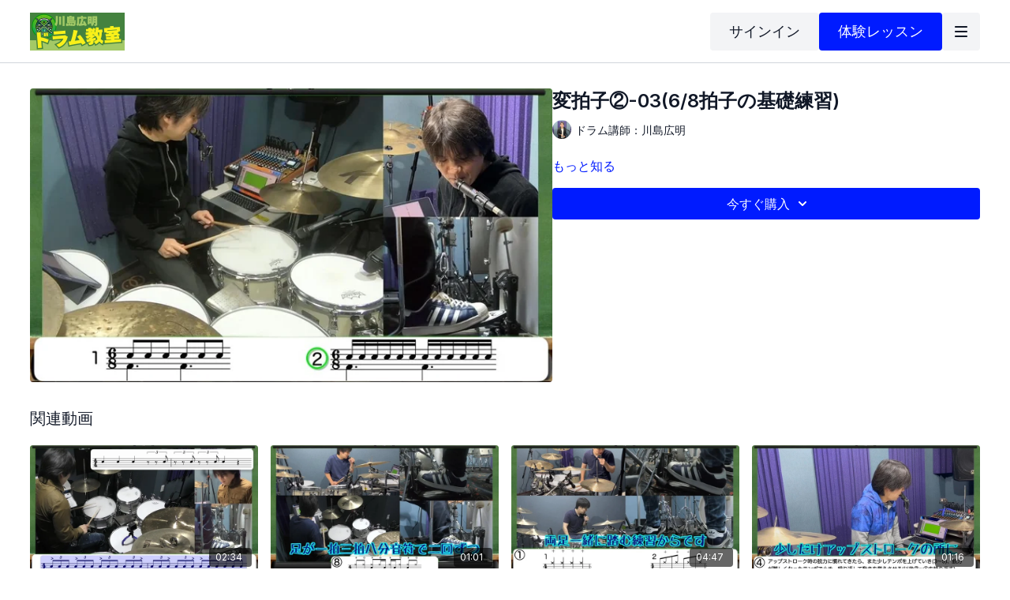

--- FILE ---
content_type: text/vnd.turbo-stream.html; charset=utf-8
request_url: https://online-lesson.kawashimahiroaki.net/programs/0368-902472.turbo_stream?playlist_position=sidebar&preview=false
body_size: -294
content:
<turbo-stream action="update" target="program_show"><template>
  <turbo-frame id="program_player">
      <turbo-frame id="program_content" src="/programs/0368-902472/program_content?playlist_position=sidebar&amp;preview=false">
</turbo-frame></turbo-frame></template></turbo-stream>

--- FILE ---
content_type: text/vnd.turbo-stream.html; charset=utf-8
request_url: https://online-lesson.kawashimahiroaki.net/programs/0368-902472/program_content?playlist_position=sidebar&preview=false
body_size: 10027
content:
<turbo-stream action="update" target="program_content"><template><div class="hidden"
     data-controller="integrations"
     data-integrations-facebook-pixel-enabled-value="false"
     data-integrations-google-tag-manager-enabled-value="false"
     data-integrations-google-analytics-enabled-value="false"
>
  <span class="hidden"
        data-integrations-target="gTag"
        data-event="ViewContent"
        data-payload-attributes='["content_name"]'
        data-payload-values='[&quot;変拍子②-03(6/8拍子の基礎練習)&quot;]'
  ></span>
  <span class="hidden"
        data-integrations-target="fbPx"
        data-event="ViewContent"
        data-payload-attributes='["content_name"]'
        data-payload-values='[&quot;変拍子②-03(6/8拍子の基礎練習)&quot;]'
  ></span>
</div>

<div
  id="program-controller"
  class='container hotwired'
  data-controller="program program-details-modal"
  data-program-id="2156526"
>
    
<ds-modal no-background="" size="small" with-close-icon id="more-details-modal" data-action="close->program-details-modal#closeDetailModal">
  <div class="bg-ds-default">
    <div class="p-6 pb-0 max-h-[calc(100vh-190px)] overflow-y-auto">
      <p class="text-ds-default text-ds-large-bold mb-4">変拍子②-03(6/8拍子の基礎練習)</p>
      <p class="text-ds-small-semi-bold-uppercase text-ds-muted mb-4">概要</p>
      <div class="content-description text-ds-base-regular text-ds-default mb-6" data-program-details-modal-target="modalContent"></div>
      <div class="p-4 bg-ds-overlay flex flex-col gap-2 rounded overflow-x-auto">
          <div class="flex w-full gap-2">
            <div class="text-ds-small-medium text-ds-default w-[100px]">再生時間</div>
            <div class="text-ds-micro-semi-bold text-ds-subtle bg-ds-inverted rounded px-1 pt-[0.15rem]">00:01:32</div>
          </div>
        <div class="flex w-full gap-2">
          <div class="text-ds-small-medium text-ds-default w-[100px]">リリース日</div>
          <div class="text-ds-small-regular text-ds-default">3月 2023</div>
        </div>
          <div class="flex w-full gap-2">
              <div class="text-ds-small-medium text-ds-default w-[100px] shrink-0">カテゴリー</div>
            <div class="flex flex-col w-full">
                <div class="flex">
                  <a
                    class="shrink-0 text-primary text-ds-small-medium inline-block mr-1"
                    target="_blank"
                    href="/categories/others"
                    data-turbo-frame="_top"
                  >
                    その他(チャプター全動画)
                  </a>
                  <span class="shrink-0 inline-block text-ds-small-regular text-ds-muted">
                    (1234本の動画)
                  </span>
                </div>
            </div>
          </div>
      </div>
    </div>
    <div class="text-right p-6 pt-2">
      <ds-button variant="primary" onclick="document.getElementById('more-details-modal').close()">閉じる</ds-button>
    </div>
  </div>
</ds-modal>

<div class="flex flex-col lg:flex-row gap-x-12 mb-6 lg:mb-0">
    <div class="h-full w-full lg:w-[55%] relative">
        <img
          src="https://alpha.uscreencdn.com/images/programs/2156526/horizontal/thumbnail.jpg?auto=webp&width=700"
          srcset="https://alpha.uscreencdn.com/images/programs/2156526/horizontal/thumbnail.jpg?auto=webp&width=700,
                  https://alpha.uscreencdn.com/images/programs/2156526/horizontal/thumbnail.jpg?auto=webp&width=1050 2x"
          alt="変拍子②-03(6/8拍子の基礎練習)"
          class="aspect-video rounded h-auto w-full"
        >
    </div>
  <div id="program_about" class="w-full lg:w-[45%] lg:mb-5">
      <h1 class="text-ds-title-2-semi-bold mt-2 lg:mt-0">
        変拍子②-03(6/8拍子の基礎練習)
      </h1>
      <div class="mt-2">
        <span class="inline-block">
            <ds-avatar
              style="--ds-avatar-size: 1.5rem;"
              class="inline-block "
              size="xxxs"
              url="https://alpha.uscreencdn.com/images/author/59275/small_small_small_small_small_teacher.1709105538.png"
              text="ドラム講師：川島広明">
            </ds-avatar>
        </span>
        <span class="inline-block align-super text-ds-default text-ds-small-regular">
          ドラム講師：川島広明
        </span>
      </div>
    <div class="mt-4 text-ds-small-regular">
      <div aria-expanded=true class="content-description line-clamp-3 max-h-[60px] xl:line-clamp-[7] xl:max-h-[140px] xl:aria-expanded:line-clamp-[11] xl:aria-expanded:max-h-[220px]" data-program-details-modal-target="description">
        <p></p>
      </div>
      <ds-button variant="text" data-action="click->program-details-modal#openDetailModal" class="cursor-pointer">もっと知る</ds-button>
    </div>
    <div class="mt-4 flex flex-col sm:flex-row gap-2 ">
            <ds-dropdown data-test="subscriptions-list" float="center" sm="float:left" class="w-full">
              <ds-button class="w-full" slot="control" variant="primary">
                  今すぐ購入
                <ds-icon slot="after" name="chevron-down"></ds-icon>
              </ds-button>
              <div
                slot="content"
                class="p-6 pt-4 w-screen max-w-screen-md sm:max-w-lg box-border sm:w-auto"
              >
                <p class="text-ds-small-regular mb-4">プランを選ぶ</p>
                  <a
                    href="/checkout/new?o=86707"
                    data-turbo-frame="_top"
                    class="mb-4 last:mb-0 rounded w-full border border-solid border-ds-default flex hover:opacity-70 transition-opacity"
                  >
                      <div class="h-[4rem] sm:h-[7rem] max-w-[112px] w-full sm:max-w-[192px] flex shrink-0">
                        <img class="h-full max-w-full max-h-full rounded-l mr-auto" src="https://alpha.uscreencdn.com/images/offer/86707/%E3%83%95%E3%82%9A%E3%83%AC%E3%83%9F%E3%82%A2%E3%83%A0%E3%83%95%E3%82%9A%E3%83%A9%E3%83%B3.001.1672115193.jpeg">
                      </div>
                    <div class="py-1 px-2 sm:px-3 sm:py-3 flex flex-col items-start justify-center w-full">
                      <p class="text-ds-tiny-bold-uppercase text-primary">
                        １ヶ月プラン
                      </p>
                      <p class="!hidden sm:!block text-ds-tiny-regular mb-1 max-x-[2rem] overflow-hidden">
                        プレミアムプラン【7日間無料】
                      </p>
                        <div class="flex flex-col items-start">
                          <span class="text-ds-base-semi-bold">
                            が 7 日間無料
                          </span>
                          <span class="text-ds-tiny-regular text-ds-muted sm:whitespace-nowrap">
                            トライアル後1,320円/1ヶ月
                          </span>
                        </div>
                    </div>
                  </a>
                  <a
                    href="/checkout/new?o=168697"
                    data-turbo-frame="_top"
                    class="mb-4 last:mb-0 rounded w-full border border-solid border-ds-default flex hover:opacity-70 transition-opacity"
                  >
                      <div class="h-[4rem] sm:h-[7rem] max-w-[112px] w-full sm:max-w-[192px] flex shrink-0">
                        <img class="h-full max-w-full max-h-full rounded-l mr-auto" src="https://alpha.uscreencdn.com/images/offer/168697/10.1758695093.png">
                      </div>
                    <div class="py-1 px-2 sm:px-3 sm:py-3 flex flex-col items-start justify-center w-full">
                      <p class="text-ds-tiny-bold-uppercase text-primary">
                        １ヶ月プラン
                      </p>
                      <p class="!hidden sm:!block text-ds-tiny-regular mb-1 max-x-[2rem] overflow-hidden">
                        講座サポートプラン【7日間無料】
                      </p>
                        <div class="flex flex-col items-start">
                          <span class="text-ds-base-semi-bold">
                            が 7 日間無料
                          </span>
                          <span class="text-ds-tiny-regular text-ds-muted sm:whitespace-nowrap">
                            トライアル後4,480円/1ヶ月
                          </span>
                        </div>
                    </div>
                  </a>
                  <a
                    href="/checkout/new?o=86985"
                    data-turbo-frame="_top"
                    class="mb-4 last:mb-0 rounded w-full border border-solid border-ds-default flex hover:opacity-70 transition-opacity"
                  >
                      <div class="h-[4rem] sm:h-[7rem] max-w-[112px] w-full sm:max-w-[192px] flex shrink-0">
                        <img class="h-full max-w-full max-h-full rounded-l mr-auto" src="https://alpha.uscreencdn.com/images/offer/86985/5.1706145021.png">
                      </div>
                    <div class="py-1 px-2 sm:px-3 sm:py-3 flex flex-col items-start justify-center w-full">
                      <p class="text-ds-tiny-bold-uppercase text-primary">
                        12ヶ月プラン
                      </p>
                      <p class="!hidden sm:!block text-ds-tiny-regular mb-1 max-x-[2rem] overflow-hidden">
                        プレミアムプラン(年払い)【7日間無料】
                      </p>
                        <div class="flex flex-col items-start">
                          <span class="text-ds-base-semi-bold">
                            が 7 日間無料
                          </span>
                          <span class="text-ds-tiny-regular text-ds-muted sm:whitespace-nowrap">
                            トライアル後11,880円/12ヶ月
                          </span>
                        </div>
                    </div>
                  </a>
                  <div class="text-right">
                    <a href="/join" data-turbo-frame="_top" class="inline-flex text-ds-base-medium items-center" href="">全てのプランを見る<ds-icon class="ml-1" size="14px" name="chevron-right"></ds-icon></a>
                  </div>
              </div>
            </ds-dropdown>
    </div>
  </div>
</div>

</div>


  <turbo-frame loading="lazy" id="program_related" src="/programs/0368-902472/related" target="_top"></turbo-frame>

</template></turbo-stream>

--- FILE ---
content_type: text/html; charset=utf-8
request_url: https://online-lesson.kawashimahiroaki.net/programs/0368-902472/related
body_size: 12313
content:
<turbo-frame id="program_related" target="_top">

    <div class="container " data-area="program-related-videos">
      <div class="cbt-related mt-8  pb-16">
        <div class="cbt-related-title text-xl font-medium">関連動画</div>
          <div class="mt-5 grid grid-cols-1 sm:grid-cols-2 md:grid-cols-3 lg:grid-cols-4 xl:grid-cols-4 gap-x-4 gap-y-6">
              <div data-area="related-video-item" class="">
                <swiper-slide
  data-card="video_2195323"
  data-custom="content-card"
  class="self-start hotwired"
    data-author-title-0="ドラム講師：川島広明" data-author-permalink-0="kawashimahiroaki"
>

  <a class="card-image-container" data-turbo="true" data-turbo-prefetch="false" data-turbo-action="advance" data-turbo-frame="_top" onclick="window.CatalogAnalytics(&#39;clickContentItem&#39;, &#39;video&#39;, &#39;2195323&#39;, &#39;Related Videos&#39;); window.CatalogAnalytics(&#39;clickRelatedVideo&#39;, &#39;2195323&#39;, &#39;1&#39;, &#39;program_page&#39;)" href="/programs/072-934aff">
    <div class="image-container relative" data-test="catalog-card">
  <div class="relative image-content">
    <div aria-hidden="true" style="padding-bottom: 56%;"></div>
    <img loading="lazy" alt="アクセント移動④-07(2小節のアクセントフレーズ)" decoding="async"
         src="https://alpha.uscreencdn.com/images/programs/2195323/horizontal/thumbnail.jpg?auto=webp&width=350"
         srcset="https://alpha.uscreencdn.com/images/programs/2195323/horizontal/thumbnail.jpg?auto=webp&width=350 350w,
            https://alpha.uscreencdn.com/images/programs/2195323/horizontal/thumbnail.jpg?auto=webp&width=700 2x,
            https://alpha.uscreencdn.com/images/programs/2195323/horizontal/thumbnail.jpg?auto=webp&width=1050 3x"
         class="card-image b-image absolute object-cover h-full top-0 left-0" style="opacity: 1;">
  </div>
    <div class="badge flex justify-center items-center text-white content-card-badge z-0">
      <span class="badge-item">02:34</span>
      <svg xmlns="http://www.w3.org/2000/svg" width="13" height="9" viewBox="0 0 13 9" fill="none" class="badge-item content-watched-icon" data-test="content-watched-icon">
  <path fill-rule="evenodd" clip-rule="evenodd" d="M4.99995 7.15142L12.0757 0.0756836L12.9242 0.924212L4.99995 8.84848L0.575684 4.42421L1.42421 3.57568L4.99995 7.15142Z" fill="currentColor"></path>
</svg>

    </div>

</div>
<div class="content-watched-overlay"></div>

</a>  <a class="card-title" data-turbo="true" data-turbo-prefetch="false" data-turbo-action="advance" data-turbo-frame="_top" title="アクセント移動④-07(2小節のアクセントフレーズ)" aria-label="アクセント移動④-07(2小節のアクセントフレーズ)" onclick="window.CatalogAnalytics(&#39;clickContentItem&#39;, &#39;video&#39;, &#39;2195323&#39;, &#39;Related Videos&#39;); window.CatalogAnalytics(&#39;clickRelatedVideo&#39;, &#39;2195323&#39;, &#39;1&#39;, &#39;program_page&#39;)" href="/programs/072-934aff">
    <span class="line-clamp-2">
      アクセント移動④-07(2小節のアクセントフレーズ)
    </span>
</a></swiper-slide>


              </div>
              <div data-area="related-video-item" class="">
                <swiper-slide
  data-card="video_2011359"
  data-custom="content-card"
  class="self-start hotwired"
    data-short-description="このレッスンでは、シェイクの裏打ち16ビートの練習を行います。1拍目と3拍目には8分音符でバスドラムを2回ずつ踏み、ハイハットを開閉しながら打ちます。特に2拍目から3拍目へのバスドラムの連続打ちが難しいです。この技術を丁寧に練習することで、複雑なリズムに対応できるようになります。"
    data-author-title-0="ドラム講師：川島広明" data-author-permalink-0="kawashimahiroaki"
>

  <a class="card-image-container" data-turbo="true" data-turbo-prefetch="false" data-turbo-action="advance" data-turbo-frame="_top" onclick="window.CatalogAnalytics(&#39;clickContentItem&#39;, &#39;video&#39;, &#39;2011359&#39;, &#39;Related Videos&#39;); window.CatalogAnalytics(&#39;clickRelatedVideo&#39;, &#39;2011359&#39;, &#39;2&#39;, &#39;program_page&#39;)" href="/programs/16beat10-08">
    <div class="image-container relative" data-test="catalog-card">
  <div class="relative image-content">
    <div aria-hidden="true" style="padding-bottom: 56%;"></div>
    <img loading="lazy" alt="16ビート⑩-08(リズムの練習4)" decoding="async"
         src="https://alpha.uscreencdn.com/images/programs/2011359/horizontal/Ka8wVpJwAm4SWA.jpg?auto=webp&width=350"
         srcset="https://alpha.uscreencdn.com/images/programs/2011359/horizontal/Ka8wVpJwAm4SWA.jpg?auto=webp&width=350 350w,
            https://alpha.uscreencdn.com/images/programs/2011359/horizontal/Ka8wVpJwAm4SWA.jpg?auto=webp&width=700 2x,
            https://alpha.uscreencdn.com/images/programs/2011359/horizontal/Ka8wVpJwAm4SWA.jpg?auto=webp&width=1050 3x"
         class="card-image b-image absolute object-cover h-full top-0 left-0" style="opacity: 1;">
  </div>
    <div class="badge flex justify-center items-center text-white content-card-badge z-0">
      <span class="badge-item">01:01</span>
      <svg xmlns="http://www.w3.org/2000/svg" width="13" height="9" viewBox="0 0 13 9" fill="none" class="badge-item content-watched-icon" data-test="content-watched-icon">
  <path fill-rule="evenodd" clip-rule="evenodd" d="M4.99995 7.15142L12.0757 0.0756836L12.9242 0.924212L4.99995 8.84848L0.575684 4.42421L1.42421 3.57568L4.99995 7.15142Z" fill="currentColor"></path>
</svg>

    </div>

</div>
<div class="content-watched-overlay"></div>

</a>  <a class="card-title" data-turbo="true" data-turbo-prefetch="false" data-turbo-action="advance" data-turbo-frame="_top" title="16ビート⑩-08(リズムの練習4)" aria-label="16ビート⑩-08(リズムの練習4)" onclick="window.CatalogAnalytics(&#39;clickContentItem&#39;, &#39;video&#39;, &#39;2011359&#39;, &#39;Related Videos&#39;); window.CatalogAnalytics(&#39;clickRelatedVideo&#39;, &#39;2011359&#39;, &#39;2&#39;, &#39;program_page&#39;)" href="/programs/16beat10-08">
    <span class="line-clamp-2">
      16ビート⑩-08(リズムの練習4)
    </span>
</a></swiper-slide>


              </div>
              <div data-area="related-video-item" class="">
                <swiper-slide
  data-card="video_2007245"
  data-custom="content-card"
  class="self-start hotwired"
    data-short-description="今日のレッスンでは、ハイハットオープンの技術を身につけるために、バスドラムやスネアとの組み合わせに焦点を当てました。バスドラムやスネアを叩く際に、同時にハイハットを開くイメージを持つことが大切です。足の叩き方やハイハットのセッティングにも注意し、良い音色を出すコツを学びましょう。"
    data-author-title-0="ドラム講師：川島広明" data-author-permalink-0="kawashimahiroaki"
>

  <a class="card-image-container" data-turbo="true" data-turbo-prefetch="false" data-turbo-action="advance" data-turbo-frame="_top" onclick="window.CatalogAnalytics(&#39;clickContentItem&#39;, &#39;video&#39;, &#39;2007245&#39;, &#39;Related Videos&#39;); window.CatalogAnalytics(&#39;clickRelatedVideo&#39;, &#39;2007245&#39;, &#39;3&#39;, &#39;program_page&#39;)" href="/programs/8beat9-01">
    <div class="image-container relative" data-test="catalog-card">
  <div class="relative image-content">
    <div aria-hidden="true" style="padding-bottom: 56%;"></div>
    <img loading="lazy" alt="8ビート⑨-01(両足の分離)" decoding="async"
         src="https://alpha.uscreencdn.com/images/programs/2007245/horizontal/IfO9f7uxj7Y2kw.jpg?auto=webp&width=350"
         srcset="https://alpha.uscreencdn.com/images/programs/2007245/horizontal/IfO9f7uxj7Y2kw.jpg?auto=webp&width=350 350w,
            https://alpha.uscreencdn.com/images/programs/2007245/horizontal/IfO9f7uxj7Y2kw.jpg?auto=webp&width=700 2x,
            https://alpha.uscreencdn.com/images/programs/2007245/horizontal/IfO9f7uxj7Y2kw.jpg?auto=webp&width=1050 3x"
         class="card-image b-image absolute object-cover h-full top-0 left-0" style="opacity: 1;">
  </div>
    <div class="badge flex justify-center items-center text-white content-card-badge z-0">
      <span class="badge-item">04:47</span>
      <svg xmlns="http://www.w3.org/2000/svg" width="13" height="9" viewBox="0 0 13 9" fill="none" class="badge-item content-watched-icon" data-test="content-watched-icon">
  <path fill-rule="evenodd" clip-rule="evenodd" d="M4.99995 7.15142L12.0757 0.0756836L12.9242 0.924212L4.99995 8.84848L0.575684 4.42421L1.42421 3.57568L4.99995 7.15142Z" fill="currentColor"></path>
</svg>

    </div>

</div>
<div class="content-watched-overlay"></div>

</a>  <a class="card-title" data-turbo="true" data-turbo-prefetch="false" data-turbo-action="advance" data-turbo-frame="_top" title="8ビート⑨-01(両足の分離)" aria-label="8ビート⑨-01(両足の分離)" onclick="window.CatalogAnalytics(&#39;clickContentItem&#39;, &#39;video&#39;, &#39;2007245&#39;, &#39;Related Videos&#39;); window.CatalogAnalytics(&#39;clickRelatedVideo&#39;, &#39;2007245&#39;, &#39;3&#39;, &#39;program_page&#39;)" href="/programs/8beat9-01">
    <span class="line-clamp-2">
      8ビート⑨-01(両足の分離)
    </span>
</a></swiper-slide>


              </div>
              <div data-area="related-video-item" class="">
                <swiper-slide
  data-card="video_2009817"
  data-custom="content-card"
  class="self-start hotwired"
    data-short-description="このレッスンでは、アップストロークの脱力とテンポアップについて学びます。初めにBPM90でスタートし、脱力が得られたらテンポを徐々に上げていきます。力みが出た場合は、意識して脱力を練習し、脱力できるようになったら再びテンポを上げていくことを繰り返します。"
    data-author-title-0="ドラム講師：川島広明" data-author-permalink-0="kawashimahiroaki"
>

  <a class="card-image-container" data-turbo="true" data-turbo-prefetch="false" data-turbo-action="advance" data-turbo-frame="_top" onclick="window.CatalogAnalytics(&#39;clickContentItem&#39;, &#39;video&#39;, &#39;2009817&#39;, &#39;Related Videos&#39;); window.CatalogAnalytics(&#39;clickRelatedVideo&#39;, &#39;2009817&#39;, &#39;4&#39;, &#39;program_page&#39;)" href="/programs/updown1-05">
    <div class="image-container relative" data-test="catalog-card">
  <div class="relative image-content">
    <div aria-hidden="true" style="padding-bottom: 56%;"></div>
    <img loading="lazy" alt="アップダウン奏法①-05(更にテンポを上げて腕を慣らす)" decoding="async"
         src="https://alpha.uscreencdn.com/images/programs/2009817/horizontal/S6JyhMDI-uqodQ.jpg?auto=webp&width=350"
         srcset="https://alpha.uscreencdn.com/images/programs/2009817/horizontal/S6JyhMDI-uqodQ.jpg?auto=webp&width=350 350w,
            https://alpha.uscreencdn.com/images/programs/2009817/horizontal/S6JyhMDI-uqodQ.jpg?auto=webp&width=700 2x,
            https://alpha.uscreencdn.com/images/programs/2009817/horizontal/S6JyhMDI-uqodQ.jpg?auto=webp&width=1050 3x"
         class="card-image b-image absolute object-cover h-full top-0 left-0" style="opacity: 1;">
  </div>
    <div class="badge flex justify-center items-center text-white content-card-badge z-0">
      <span class="badge-item">01:16</span>
      <svg xmlns="http://www.w3.org/2000/svg" width="13" height="9" viewBox="0 0 13 9" fill="none" class="badge-item content-watched-icon" data-test="content-watched-icon">
  <path fill-rule="evenodd" clip-rule="evenodd" d="M4.99995 7.15142L12.0757 0.0756836L12.9242 0.924212L4.99995 8.84848L0.575684 4.42421L1.42421 3.57568L4.99995 7.15142Z" fill="currentColor"></path>
</svg>

    </div>

</div>
<div class="content-watched-overlay"></div>

</a>  <a class="card-title" data-turbo="true" data-turbo-prefetch="false" data-turbo-action="advance" data-turbo-frame="_top" title="アップダウン奏法①-05(更にテンポを上げて腕を慣らす)" aria-label="アップダウン奏法①-05(更にテンポを上げて腕を慣らす)" onclick="window.CatalogAnalytics(&#39;clickContentItem&#39;, &#39;video&#39;, &#39;2009817&#39;, &#39;Related Videos&#39;); window.CatalogAnalytics(&#39;clickRelatedVideo&#39;, &#39;2009817&#39;, &#39;4&#39;, &#39;program_page&#39;)" href="/programs/updown1-05">
    <span class="line-clamp-2">
      アップダウン奏法①-05(更にテンポを上げて腕を慣らす)
    </span>
</a></swiper-slide>


              </div>
          </div>
        </div>
      </div>
    </div>
</turbo-frame>